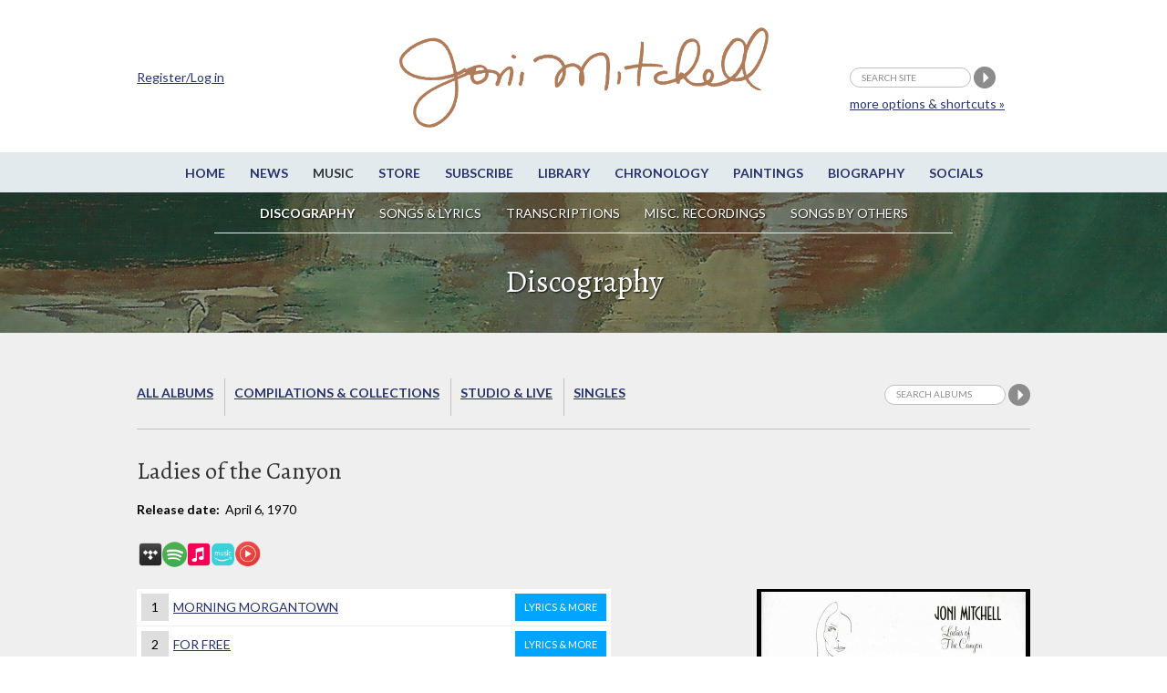

--- FILE ---
content_type: text/html;charset=UTF-8
request_url: https://www.jonimitchell.com/music/album.cfm?id=4
body_size: 42200
content:

 



























<script>
if (location.protocol == 'http:')
  location.href = location.href.replace(/^http:/, 'https:')
</script>  
 
   





 











































<!DOCTYPE html>
<!--[if IE 8]> <html lang="en-US" class="no-js lt-ie9"> <![endif]-->
<!--[if gt IE 8]><!--> <html lang="en-US" class="no-js"> <!--<![endif]-->
<head>

<!-- Google Tag Manager -->
<script>(function(w,d,s,l,i){w[l]=w[l]||[];w[l].push({'gtm.start':
new Date().getTime(),event:'gtm.js'});var f=d.getElementsByTagName(s)[0],
j=d.createElement(s),dl=l!='dataLayer'?'&l='+l:'';j.async=true;j.src=
'https://www.googletagmanager.com/gtm.js?id='+i+dl;f.parentNode.insertBefore(j,f);
})(window,document,'script','dataLayer','GTM-TXDPT8R');</script>
<!-- End Google Tag Manager -->

<!-- Global site tag (gtag.js) - Google Analytics -->
<script async src="https://www.googletagmanager.com/gtag/js?id=G-SQKPG7PGBH"></script>
<script>
  window.dataLayer = window.dataLayer || [];
  function gtag(){dataLayer.push(arguments);}
  gtag('js', new Date());

  gtag('config', 'G-SQKPG7PGBH');
</script>

<!-- Global site tag (gtag.js) - Google Analytics -->
<script async src="https://www.googletagmanager.com/gtag/js?id=UA-336661-1"></script>
<script>
  window.dataLayer = window.dataLayer || [];
  function gtag(){dataLayer.push(arguments);}
  gtag('js', new Date());

  gtag('config', 'UA-336661-1');
</script>



<title>Joni Mitchell - Ladies of the Canyon</title>



<meta charset="utf-8">
<meta name="viewport" content="width=device-width, initial-scale=1">
<link href='https://fonts.googleapis.com/css?family=Lato:400,400italic,700,700italic&amp;subset=latin,latin-ext' rel='stylesheet' type='text/css'>
<link href='https://fonts.googleapis.com/css?family=Alegreya:400,400italic,700,700italic&amp;subset=latin,latin-ext' rel='stylesheet' type='text/css'>

<!--[if lt IE 9]>
<script src="/js/html5.js"></script>
<![endif]-->


<link rel="stylesheet" href="https://jonimitchell.com/css/structure.css" type="text/css" media="all" />
<link rel="stylesheet" href="https://jonimitchell.com/css/flexslider.css?ver=4.1.1" type="text/css" media="all" />
<link rel="stylesheet" href="https://jonimitchell.com/css/mitchell.css?ver=1.1" type="text/css" media="all" />
<link rel="stylesheet" href="https://jonimitchell.com/css/mp3-player-button.css" type="text/css" media="all" />

<!--[if lt IE 9]>
<link rel="stylesheet" href="https://jonimitchell.com/css/ie-old.css" type="text/css" media="all" />
<![endif]-->


<script type="text/javascript" src="https://ajax.googleapis.com/ajax/libs/jquery/2.1.4/jquery.min.js"></script>
<script type="text/javascript" src="https://jonimitchell.com/js/jquery.validate.min.js"></script>
<script type="text/javascript" src="https://jonimitchell.com/js/jquery-migrate.min.js"></script>
<!-- Add mousewheel plugin (this is optional) -->
<script type="text/javascript" src="https://jonimitchell.com/js/jquery.mousewheel-3.0.6.pack.js"></script>

<script type="text/javascript" src="https://jonimitchell.com/js/soundmanager2.js"></script>
<script type="text/javascript" src="https://jonimitchell.com/js/mp3-player-button.js"></script>
<!-- the original jquery file from the theme does not work for fancybox -->

<!-- Add fancyBox main JS and CSS files -->
<script type="text/javascript" src="https://jonimitchell.com/fancybox/jquery.fancybox.js?v=2.1.5"></script>
<link rel="stylesheet" type="text/css" href="https://jonimitchell.com/fancybox/jquery.fancybox.css?v=2.1.5" media="screen" />

<!-- Add Button helper (this is optional) -->
<link rel="stylesheet" type="text/css" href="https://jonimitchell.com/fancybox/helpers/jquery.fancybox-buttons.css?v=1.0.5" />
<script type="text/javascript" src="https://jonimitchell.com/fancybox/helpers/jquery.fancybox-buttons.js?v=1.0.5"></script>

<!-- Add Thumbnail helper (this is optional) -->
<link rel="stylesheet" type="text/css" href="https://jonimitchell.com/fancybox/helpers/jquery.fancybox-thumbs.css?v=1.0.7" />
<script type="text/javascript" src="https://jonimitchell.com/fancybox/helpers/jquery.fancybox-thumbs.js?v=1.0.7"></script>

<!-- Add Media helper (this is optional) -->
<script type="text/javascript" src="https://jonimitchell.com/fancybox/helpers/jquery.fancybox-media.js?v=1.0.6"></script>



<script type="text/javascript">
$(document).ready(function () {
    // define validator to ignore default values in header search
	jQuery.validator.addMethod("defaultInvalid", function (value, element) {
        switch (element.value) {
            case "search site":
                if (element.name == "searchstring") return false;
                break;
            default:
                return true;
                break;
        }
    });

    // define validator to ignore default values in small search
	jQuery.validator.addMethod("defaultInvalid2", function (value, element) {
        switch (element.value) {
            case "Search albums":
                if (element.name == "searchstring") return false;
                break;
            default:
                return true;
                break;
        }
    });

    // define validator to ignore default values in wide simple search
	jQuery.validator.addMethod("defaultInvalid3", function (value, element) {
        switch (element.value) {
            case "Search albums":
                if (element.name == "searchstring") return false;
                break;
            default:
                return true;
                break;
        }
    });

    // define validator to ignore default values in main search page
	jQuery.validator.addMethod("defaultInvalid4", function (value, element) {
        switch (element.value) {
            case "Search albums":
                if (element.name == "searchstring") return false;
                break;
            default:
                return true;
                break;
        }
    });



    // begin header search validator

    $("#tsearch").validate({
		errorElement: "span",
		errorClass: "invalid",
		validClass: "success",
        rules: {
            searchstring: {
                required: true,
                defaultInvalid: true
            }
        },
        messages: {
            searchstring: "required"
        },
    });

    // end header search validator

    // begin small search validator

    $("#csearch").validate({
		errorElement: "span",
		errorClass: "invalid",
		validClass: "success",
        rules: {
            searchstring: {
                required: true,
                defaultInvalid2: true
            }
        },
        messages: {
            searchstring: "required"
        },
    });

    // end small search validator

	// begin wide simple search validator

    $("#lsearch").validate({
		errorElement: "span",
		errorClass: "invalid",
		validClass: "success",
        rules: {
            searchstring: {
                required: true,
                defaultInvalid3: true
            }
        },
        messages: {
            searchstring: "required"
        },
    });

    // end wide simple search validator

	// begin main search page input field validator

    $("#sitesearch").validate({
		errorElement: "span",
		errorClass: "invalid",
		validClass: "success",
        rules: {
            searchstring: {
                required: true,
                defaultInvalid4: true
            }
        },
        messages: {
            searchstring: "required"
        },
    });

    // end main search page input field validator


    $(".fancybox")
	//	.attr('rel', 'gallery')
		.fancybox({
			beforeLoad: function() {
				var el, id = $(this.element).data('title-id');

				if (id) {
					el = $('#' + id);

					if (el.length) {
						this.title = el.html();
					}
				}
			}
		});
	$('.accordionbox h2, .accordionbox h3, .accordionbox h4')
		.click(function(e){
			e.preventDefault();
			$(this).closest('div').find('ul').slideToggle();
			$(this).closest('div').find('h3').toggleClass("open");
		});
});
</script>









<script>
$(document).ready(function() {
	$(".comments").fancybox({
		maxWidth	: 500,
		maxHeight	: 400,
		width		: '80%',
		height		: '80%',
		fitToView	: true,
		autoSize	: true,
		closeClick	: true,
		openEffect	: 'none',
		closeEffect	: 'none'
	});
	
});
</script>

<script src='https://www.google.com/recaptcha/api.js'></script>

<!-- Facebook Pixel Code -->
  <script>
  !function(f,b,e,v,n,t,s){if(f.fbq)return;n=f.fbq=function(){n.callMethod?
  n.callMethod.apply(n,arguments):n.queue.push(arguments)};if(!f._fbq)f._fbq=n;
  n.push=n;n.loaded=!0;n.version='2.0';n.queue=[];t=b.createElement(e);t.async=!0;
  t.src=v;s=b.getElementsByTagName(e)[0];s.parentNode.insertBefore(t,s)}(window,
  document,'script','https://connect.facebook.net/en_US/fbevents.js');
  fbq('init', '1024129180947932'); // Insert your pixel ID here.
  fbq('track', 'PageView');
  </script>
  <noscript><img height="1" width="1" style="display:none"
  src="https://www.facebook.com/tr?id=1024129180947932&ev=PageView&noscript=1"
  /></noscript>
<!-- DO NOT MODIFY -->
<!-- End Facebook Pixel Code -->

</head>
<body class="music discography">
<!-- Google Tag Manager (noscript) -->
<noscript><iframe src="https://www.googletagmanager.com/ns.html?id=GTM-TXDPT8R"
height="0" width="0" style="display:none;visibility:hidden"></iframe></noscript>
<!-- End Google Tag Manager (noscript) -->






<div id="fb-root"></div>
<script>(function(d, s, id) {
  var js, fjs = d.getElementsByTagName(s)[0];
  if (d.getElementById(id)) return;
  js = d.createElement(s); js.id = id;
  js.src = "//connect.facebook.net/en_US/sdk.js#xfbml=1&version=v2.4&appId=246797705356151";
  fjs.parentNode.insertBefore(js, fjs);
}(document, 'script', 'facebook-jssdk'));
</script>


<script type="text/javascript" src="https://platform.twitter.com/widgets.js"></script>

	<div class="wrap top">
		<div class="container">
			<header id="header" class="group textual">
				<h1 id="logo"><a href="/"><img src="/img/jmcoppersig.png" alt="Joni Mitchell" /></a></h1>
			</header><!-- /header -->
		</div><!-- /container -->
	</div><!-- /wrap -->
	<div class="wrap menutoggle">
		<div class="container">
			<h3 id="toggle">MENU</h3>
		</div><!-- .container -->
	</div><!-- .wrap -->
	<div id="panel" class="wrap">
		<div class="panelcontainer">
			<div class="panelpadding">
				<nav id="nav"> 
					<ul id="navigation" class="horizontalnav">
					<li><a href="/">Home</a></li>
					<li><a href="/news/">News</a></li>
					<li class="current"><a href="/music/">Music</a></li>
					<li><a href="https://jm.lnk.to/AA7275AW/jonimitchell" target="_blank">Store</a></li>
					<li><a href="https://www.rhino.com/jonimitchellemail" target="_blank">Subscribe</a></li>
					<li><a href="/library/">Library</a></li>
					<li><a href="/chronology/">Chronology</a></li>
					<li><a href="/paintings/">Paintings</a></li>
					<li><a href="/biography/">Biography</a></li>
					<li><a href="/network.cfm">Socials</a></li>
                    
					</ul>
				</nav><!-- #nav -->

				<nav id="subnav">
					<ul class="horizontalnav">
						<li class="current"><a href="/music/">Discography</a></li>
						<li><a href="/music/songlist.cfm">Songs & Lyrics</a></li>
						<li><a href="/music/transcriptions.cfm">Transcriptions</a></li>
						<li><a target="_blank" href="/music/miscrecordings.cfm">Misc. Recordings </span></a></li>
						<li><a href="/music/songsbyothers.cfm">Songs by others</a></li>
					</ul>
				</nav><!-- #subnav -->

				<div class="extra">
                
					<div class="container">
						<form name="tsearch" id="tsearch" action="https://jonimitchell.com/searchresults.cfm" method="post">
						<div>
						<input name="searchstring" id="searchstring" class="searchstring" type="text" value="search site" onFocus="if(this.value == 'search site')this.value='';"  onblur="if(this.value == '')this.value='search site';" />
						<input name="image" type="image" src="/img/search.png" alt="Perform search" />
                        
						<input type="hidden" name="username" value="Not logged in">
                        
						<input type="hidden" name="indexstring" value="news,comments,albums,events,lyrics,guitar,undercover,artwork,chronology,library,media,video,footnotes">
						<input type="hidden" name="ip" value="3.145.167.25">
						<input type='text' style='display:none' />
						</div>
						<p class="moresearchoptions"><a href="/search.cfm">more options &amp; shortcuts &raquo;</a></p>
						</form>
                    
						<div class="notloggedin">
							<p><a href="/login.cfm">Register/Log in</a></p>
						</div>
					
					</div>
                    <!-- .container -->
				</div><!-- .extra -->
			</div><!-- .panelpadding -->
		</div><!-- .panelcontainer -->
	</div><!-- #panel .wrap -->

	<div class="wrap topboxwrap" style="background-image:url(/img/art/art-6.jpg);"><div class="shaded">
		<div class="container topbox">
			<h1>Discography</h1>


	

  
    




		</div>
	</div></div><!-- .wrap -->
 

	<div class="wrap maincontent">
		<div class="container">
			<div class="fullwidth">
				<div id="subsubnav">
					<ul>



  <li><a href="index.cfm">All Albums</a></li>
  <li><a href="compilations-collections.cfm">Compilations &amp; Collections</a></li>
  <li><a href="studiolive.cfm">Studio &amp; Live</a></li>
  <li class="last"><a href="singles.cfm">Singles</a></li>
  
  


	<li class="contentsearch">
		<form name="csearch" id="csearch" action="searchtextalbums.cfm" method="post" >
			<div>
			<input name="indexstring" type="hidden" value="lyrics">
			<input name="searchstring" id="contentsearchstring" class="searchstring" type="text" value="Search albums" onfocus="if(this.value=='Search albums')this.value='';"  onblur="if(this.value=='')this.value='Search albums';" />
			<input name="search" type="image" src="/img/search.png" alt="Search albums" />
			
			<INPUT TYPE="hidden" NAME="username" VALUE="Not logged in">
			
			<input type="hidden" name="ip" value="3.145.167.25">
			</div>
		</form>
	</li>


					</ul>
				</div>
                
				<div class="fullwidth contentleft">
					<h2>Ladies of the Canyon</h2>
				  <p><strong>Release date:&nbsp;</strong> April 6, 1970</p>
                     
                       <a href="https://tidal.com/browse/album/68710746?u" target="_blank"><img src="images/stream.png" height="30" /></a><br><br>
                      
				</div><!-- .fullwidth .contentleft -->

				<div class="one-third contentright sideright">
					<div class="gallery-item">
					
						<div class="bordered">
							<img src="/img/covers/xladies.jpg" alt="Ladies of the Canyon">
						</div>
					
						
                        <div class="buythealbum">
							<span class="buydownload">Help support the site [commissions earned]</span>
							<ul class="buttons">
 								<li><a href="https://www.amazon.com/gp/product/B000002KOQ?ie=UTF8&amp;tag=lesliejirvin-20" target="_blank">Amazon USA</a></li> 
								<li><a href="https://www.amazon.ca/gp/product/B000002KOQ?ie=UTF8&amp;tag=jonimitchsoff-20" target="_blank">Canada</a></li>
								<li><a href="https://www.amazon.co.uk/gp/product/B000002KOQ?ie=UTF8&amp;tag=jonimitchsoff-21" target="_blank">UK</a></li>
							</ul>
						</div>
                        
                        
						<div class="buythealbum">
							<span class="buydownload">Buy Songbook</span>
							<ul class="buttons">
								<li><a href="https://www.amazon.com/gp/product/B0013GA8W0?ie=UTF8&amp;tag=lesliejirvin-20" target="_blank">Amazon USA</a></li>
								<li><a href="https://www.amazon.ca/gp/product/B0013GA8W0?ie=UTF8&amp;tag=jonimitchsoff-20" target="_blank">Canada</a></li>
								<li><a href="https://www.amazon.co.uk/gp/product/B0013GA8W0?ie=UTF8&amp;tag=jonimitchsoff-21" target="_blank">UK</a></li>
							</ul>
						</div>
                        
                        
					</div>
                    
                    <br><p class="writeup">Joni's third album overflows with
remarkable images - "The thirty-third floor
in the air"; "With your father's gun alone";
"The face of the conquered moon" - but one
looms over all the others. It is the line in
"Woodstock" that describes jet bombers "turning
into butterflies above our nation". Rarely has both
the terror and the idealism of the late 1960s been so
powerfully wrought, the competing forces of the
times so perfectly evoked. The image spoke to
a nation and a generation, but it also holds a
metaphorical significance for the 26-year-old woman
who wrote and sang it. Ladies Of The Canyon is the
sound of Mitchell cracking out of her chrysalis and
starting to soar.
</p><p class="writeup">
With Clouds, Mitchell had forged a productive niche.
She was by now a rising star, firm friends with James
Taylor, Carole King and the rest of that golden set
forever associated with boom time in laid-back Laurel
Canyon. She could easily have followed many of her
contemporaries in pursuing that distinctive sound
and sensibility for the foreseeable future. Instead, she
was gripped by a restless urge to change and move
forward. She talked about wanting her records to
become more complex, more sophisticated, for them
to draw from a wider palette of colours. Implicit in
this was a clear desire to let the music, rather than just
her voice and her words, carry a greater weight of
meaning. She was not content to allow her work to be
merely pretty or simply clever. It had to have guts, too.
</p><p class="writeup">
Ladies Of The Canyon is, mostly, the record on
which Mitchell delivers on all of those ambitions,
although in some ways it remains a transitional
album. While more decorated than Clouds, it is still
relatively sparse- half the tracks feature just
Mitchell's voice with her own solo instrumental
accompaniment. Strings, additional vocals and
horns are subtly deployed, but as a rough rule of
thumb, it's whenever she chooses the piano as her
primary conduit of expression that things start to get
really interesting. The way her voice colludes with the
instrument brings out astonishing new tonal shades,
while her increased proficiency offers not just an
increased range of textures, but a new way into her
music. On songs such as "Willy", her love-struck
hymn to Graham Nash, the music follows the whims
of the heart. It ebbs and flows, with its own internal
logic, unbound by any formal structure, her
accompaniment subtly changing with each new line.
<p class="writeup">
There are times when Ladies Of The
Canyon goes so deep it becomes almost
daunting to follow. The mysterious "Blue
Boy" is a sad, strange and highly stylised
tale of the impossibility of love, while
"The Priest" is dense with a heavy
symbolism. Mitchell picks out a John
Fahey-like acoustic blues figure in a minor
key, and there are echoes too of the early
work of another former lover, Leonard
Cohen, in the song's druggy undertow
and its thick waves of imagery.
</p><p class="writeup">
While Mitchell spends most of her time
on Ladies Of The Canyon casting a line
into deep, dark waters, a handful of tracks
are content to paddle in more familiar
streams. Revisiting the upstanding
folk of her previous work, "Morning
Morgantown" is almost indecently pretty,
a storybook portrait of idealised smalltown
life. All bright smiles, "coloured
rings" and "tea and lemonade", it's not
quite the sole occasion on which the
album veers towards tweeness. Already
recorded by Buffy Sainte-Marie and Tom
Rush, "The Circle Game" traces the cycle
of life, as a young boy becomes a man.
Time is a carousel of "painted ponies",
and the world promises "dragonflies",
"cartwheels" and "falling stars". "The
Circle Game" provides the album with a
satisfyingly upbeat singalong ending,
but its well-ordered craft and sweetness
have more in common with what has
come before than what lies ahead.
</p><p class="writeup">
Likewise, the rather prim title track
finds Mitchell at her most austere and her
voice at its most bell-like, as though in
conscious imitation ofJoan Baez.
Introducing us to the titular ladies of
Laurel Canyon - Trina, Annie and
Estrella - she celebrates a wellspring
of female creativity that manifests itself
in a variety of forms. Whether making
clothes, baking brownies, singing songs
or rearing cats and children, they are all
"pouring sunshine down the canyon".
It's a well-meaning portrait of sisterhood
and arty Los Angeles life that- if it
didn't already- would soon sound like
a parody.
</p><p class="writeup">
Such moments of prettiness risk
appearing rather tame next to the riches
on offer elsewhere on one of Mitchell's
landmark albums, but the contrast
between the light and the shade
ultimately makes for a beautifully
rounded record. And in any case,
these sugary songs provide us with a kind
of farewell. She would rarely, if ever,
sound so relatively uncomplicated, so
sunny, again. </p><p class="writeup"><i>-Graeme Thomson, <a href="http://jonimitchell.com/library/view.cfm?id=5044" target="_blank">Uncut Magazine</a> 2017</i></p> 
                    
				</div>
                
                
				<div class="col520 contentleft">
                    

 
      <ul class="tracklist">
      
          
          <li><span>1</span>
          <a href="song.cfm?id=157">Morning Morgantown <span>Lyrics & More</span></a></li>
      
          
          <li><span>2</span>
          <a href="song.cfm?id=115">For Free <span>Lyrics & More</span></a></li>
      
          
          <li><span>3</span>
          <a href="song.cfm?id=95">Conversation <span>Lyrics & More</span></a></li>
      
          
          <li><span>4</span>
          <a href="song.cfm?id=139">Ladies Of The Canyon <span>Lyrics & More</span></a></li>
      
          
          <li><span>5</span>
          <a href="song.cfm?id=73">Willy <span>Lyrics & More</span></a></li>
      
          
          <li><span>6</span>
          <a href="song.cfm?id=36">The Arrangement <span>Lyrics & More</span></a></li>
      
          
          <li><span>7</span>
          <a href="song.cfm?id=4">Rainy Night House <span>Lyrics & More</span></a></li>
      
          
          <li><span>8</span>
          <a href="song.cfm?id=51">The Priest <span>Lyrics & More</span></a></li>
      
          
          <li><span>9</span>
          <a href="song.cfm?id=57">Blue Boy <span>Lyrics & More</span></a></li>
      
          
          <li><span>10</span>
          <a href="song.cfm?id=13">Big Yellow Taxi <span>Lyrics & More</span></a></li>
      
          
          <li><span>11</span>
          <a href="song.cfm?id=75">Woodstock <span>Lyrics & More</span></a></li>
      
          
          <li><span>12</span>
          <a href="song.cfm?id=39">The Circle Game <span>Lyrics & More</span></a></li>
      
      </ul>
    

					
                    
				
					
				  <h3>Image Gallery <span class="bracketlink">[click/touch to enlarge]</span></h3>

					<ul class="concertimagelist">
					
					
					<li><a class="fancybox" rel="gallery" href="images/4_210318-072131.jpg" title=""><img src="images/4_210318-072131.jpg" title="Click/touch to enlarge" alt="" height="90" /></a></li>
					
					
					<li><a class="fancybox" rel="gallery" href="images/4_210318-072453.jpg" title=""><img src="images/4_210318-072453.jpg" title="Click/touch to enlarge" alt="" height="90" /></a></li>
					
					
					<li><a class="fancybox" rel="gallery" href="images/4_210319-092911.jpg" title=""><img src="images/4_210319-092911.jpg" title="Click/touch to enlarge" alt="" height="90" /></a></li>
					
					</ul>
				
					
                    
					
                    <h3>AM Radio Spots <a href="https://jonimitchell.com/music/mp3/AMRadioSpotsLOTC.mp3" target="_blank" class="sm2_button"><img src="/img/play.png" alt="play" /></a><BR>
                    <h3>FM Radio Spots <a href="https://jonimitchell.com/music/mp3/FMRadioSpotsLOTC.mp3" target="_blank" class="sm2_button"><img src="/img/play.png" alt="play" /></a>
                    </h3>
                    
					
					
					<h3>Album Notes</h3>
					<p>Composed and arranged by Joni Mitchell<br>
Engineered and advised by Henry Lewy<br>
Recorded at A&M Studios, Hollywood, California<br>
<br>Assisted on arrangements for Cello by Don Bagley<br>
Cello played by Teressa Adams<br>
Percussion by Milt Holland<br>
Paul Horn on clarinet and flute<br>
Jim Horn on Baritone Sax<br>
Bop vocal by "The Saskatunes"<br>
Circle Game Chorous by "The Lookout Mountain United Downstairs Choir"<br>
Other vocals, guitar and piano by Joni Mitchell<br><br>
All music published by  Siquomb Pub. Co., 55 Liberty Street, New York, N.Y., 10005<br>
Lyrics copyright by and reprinted with Siquomb's permission<br>
Cover by Joni</p>

					
					<div class="fbtwitbuttons">
						<a href="https://twitter.com/share" class="twitter-share-button" data-text="Joni Mitchell's album: Ladies of the Canyon @JoniMitchellcom" data-url="https://jonimitchell.com/music/album.cfm?id=4" data-count="horizontal">Tweet</a>
						<iframe src="https://www.facebook.com/plugins/like.php?href=https://jonimitchell.com/music/album.cfm?id=4&amp;layout=button_count&amp;show_faces=true&amp;width=120&amp;action=like&amp;font=lucida+grande&amp;colorscheme=light&amp;height=21" scrolling="no" frameborder="0" style="border:none; overflow:hidden; width:120px; height:21px;" allowTransparency="true"></iframe>
					</div>
					
					
					
					<h3>Reviews of the album from the Library:</h3>
					<ul>
					
					<li><a href="../library/view.cfm?id=4083">Frick</a>: East Village Other, April  1, 1970</li>
					
					<li><a href="../library/view.cfm?id=3527">Joni Mitchell stays serene</a>: Morning News (Wilmington DE), April  4, 1970</li>
					
					<li><a href="../library/view.cfm?id=3708">Feminine Statements by Joni Mitchell</a>: Philadelphia Inquirer, April  5, 1970</li>
					
					<li><a href="../library/view.cfm?id=1377">Ladies of the Canyon</a>: New York Times, April  5, 1970</li>
					
					<li><a href="../library/view.cfm?id=4666">Some Good Vibes</a>: Cincinnati Enquirer, April  5, 1970</li>
					
					<li><a href="../library/view.cfm?id=4717">Beauty Revealed: 'Ladies Of The Canyon' Shows Joni At Her Best</a>: Indianapolis News, April  8, 1970</li>
					
					<li><a href="../library/view.cfm?id=4981">The Record Rack</a>: Meriden Morning Record, April  9, 1970</li>
					
					<li><a href="../library/view.cfm?id=4472">Discography</a>: Statesman (Univ Minnesota- Duluth), April 16, 1970</li>
					
					<li><a href="../library/view.cfm?id=3567">Joni:  A moment of reflection</a>: Michigan Daily, April 17, 1970</li>
					
					<li><a href="../library/view.cfm?id=4127">Soft into the garden</a>: Los Angeles Free Press, April 17, 1970</li>
					
					<li><a href="../library/view.cfm?id=4060">joni mitchell (enough said)</a>: Record World, April 25, 1970</li>
					
					<li><a href="../library/view.cfm?id=3484">Heart’s Spokesman</a>: Guardian, April 28, 1970</li>
					
					<li><a href="../library/view.cfm?id=2145">Platter Chatter</a>: Valley News, May 15, 1970</li>
					
					<li><a href="../library/view.cfm?id=4139">The critic’s opinion…on records</a>: Daily Illini, May 27, 1970</li>
					
					<li><a href="../library/view.cfm?id=4018">The Lighter Side</a>: Audio Magazine, June 1970</li>
					
					<li><a href="../library/view.cfm?id=4044">The Lighter Side</a>: High Fidelity, June 1970</li>
					
					<li><a href="../library/view.cfm?id=4192">Ladies of the Canyon</a>: Quicksilver Times (DC), June  9, 1970</li>
					
					<li><a href="../library/view.cfm?id=295">Ladies of the Canyon</a>: Rolling Stone, June 11, 1970</li>
					
					<li><a href="../library/view.cfm?id=4824">Phonographitti</a>: Regina Leader-Post, June 25, 1970</li>
					
					<li><a href="../library/view.cfm?id=2896">Joni Mitchell has matured</a>: Toronto Daily Star, July  4, 1970</li>
					
					<li><a href="../library/view.cfm?id=4665">First hit for self taught Joni Mitchell</a>: Disc Magazine, July 11, 1970</li>
					
					<li><a href="../library/view.cfm?id=1962">Pop records </a>: Guardian, December 15, 1970</li>
					
					<li><a href="../library/view.cfm?id=2233">Joni and Graham</a>: ThisRecording.com, April  2, 2010</li>
					
					<li><a href="../library/view.cfm?id=2565">Joni Mitchell’s Laurel Canyon Rediscovered</a>: Analog Planet, June 28, 2012</li>
					
					<li><a href="../library/view.cfm?id=4458">listening to joni: #3: ladies of the canyon</a>: We Move To Canada, December 17, 2017</li>
					
					<li><a href="../library/view.cfm?id=4170">Joni Mitchell’s 'Ladies of the Canyon' stark and beautiful on vinyl</a>: LemonWire, June 13, 2018</li>
					
					<li><a href="../library/view.cfm?id=4579">Joni Mitchell's fearless Jazz Debut, Ladies of the Canyon</a>: PopMatters, January  9, 2020</li>
					
					<li><a href="../library/view.cfm?id=5761">“Ladies Of The Canyon”, lo splendido dipinto di Joni Mitchell</a>: Impatto Sonoro, April 15, 2020</li>
					
					<li><a href="../library/view.cfm?id=4648">How Joni Mitchell made Ladies Of The Canyon and galvanised the singer-songwriter movement</a>: Classic Rock, May  1, 2020</li>
					
					<li><a href="../library/view.cfm?id=4646">Joni Mitchell’s ‘Ladies of the Canyon’: Painting the Canvas</a>: Best Classic Bands, June 15, 2020</li>
					
					<li><a href="../library/view.cfm?id=4645">Joni Mitchell’s Ladies of the Canyon At 50: A Different Voice</a>: Culture Sonar, July 15, 2020</li>
					
					<li><a href="../library/view.cfm?id=5044">Ladies of the Canyon</a>: UNCUT, December 2020</li>
					
					<li><a href="../library/view.cfm?id=5584">‘Ladies Of The Canyon’: The Further Depths Of Joni Mitchell’s Creativity</a>: Dig!, April 29, 2022</li>
					
					<li><a href="../library/view.cfm?id=5830">Ladies of the Canyon</a>: MOJO, October 2024</li>
					
					</ul>
                    

                    
					
					<h3>Transcriptions of songs from the album:</h3>
					<ul>
					
					<li><a href="transcription.cfm?id=11">Big Yellow Taxi</a>&nbsp;(Guitar chords by Mark Domyancich)</li>
					
					<li><a href="transcription.cfm?id=250">Big Yellow Taxi</a>&nbsp;(Guitar chords by Harlan Thompson and Howard Wright)</li>
					
					<li><a href="transcription.cfm?id=251">Big Yellow Taxi</a>&nbsp;(Guitar chords by Robin Waite)</li>
					
					<li><a href="transcription.cfm?id=305">Blue Boy</a>&nbsp;(Guitar chords by Paolo Casiddu)</li>
					
					<li><a href="transcription.cfm?id=479">Both Sides Now</a>&nbsp;(Piano music by Yukie Smith)</li>
					
					<li><a href="transcription.cfm?id=256">Circle Game</a>&nbsp;(Guitar tablature by Julo Cumani)</li>
					
					<li><a href="transcription.cfm?id=521">Circle Game</a>&nbsp;(Guitar tablature & notation by Hiroshi Masuda)</li>
					
					<li><a href="transcription.cfm?id=255">Conversation</a>&nbsp;(Guitar chords by Harlan Thompson)</li>
					
					<li><a href="transcription.cfm?id=253">For Free</a>&nbsp;(Guitar chords by Phil Bearce)</li>
					
					<li><a href="transcription.cfm?id=310">For Free</a>&nbsp;(Guitar chords by Martin Giles)</li>
					
					<li><a href="transcription.cfm?id=341">For Free</a>&nbsp;(Piano music by Howard Wright)</li>
					
					<li><a href="transcription.cfm?id=405">For Free</a>&nbsp;(Piano music by Howard Wright and Dave Blackburn)</li>
					
					<li><a href="transcription.cfm?id=440">For Free (piano part only)</a>&nbsp;(Piano music by Dave Blackburn)</li>
					
					<li><a href="transcription.cfm?id=257">Ladies Of The Canyon</a>&nbsp;(Guitar chords by Howard Wright)</li>
					
					<li><a href="transcription.cfm?id=258">Ladies Of The Canyon</a>&nbsp;(Guitar chords by Howard Wright and Harlan Thompson)</li>
					
					<li><a href="transcription.cfm?id=264">Morning Morgantown</a>&nbsp;(Guitar chords by Harlan Thompson)</li>
					
					<li><a href="transcription.cfm?id=357">Morning Morgantown</a>&nbsp;(Guitar chords by Mia Ortlieb)</li>
					
					<li><a href="transcription.cfm?id=505">Morning Morgantown</a>&nbsp;(Guitar tablature by Attilio Songia)</li>
					
					<li><a href="transcription.cfm?id=265">Rainy Night House</a>&nbsp;(Guitar chords by Gerald Hillman)</li>
					
					<li><a href="transcription.cfm?id=418">Rainy Night House</a>&nbsp;(Piano music by Michael Dunn)</li>
					
					<li><a href="transcription.cfm?id=248">The Priest</a>&nbsp;(Guitar tablature by John Kean and Howard Wright)</li>
					
					<li><a href="transcription.cfm?id=306">Willy</a>&nbsp;(Guitar chords by Paolo Casiddu)</li>
					
					<li><a href="transcription.cfm?id=263">Woodstock</a>&nbsp;(Guitar chords by Harlan Thompson)</li>
					
					<li><a href="transcription.cfm?id=447">Woodstock</a>&nbsp;(Piano music by Michael Dunn)</li>
					
					<li><a href="transcription.cfm?id=523">Woodstock</a>&nbsp;(piano music by Amy Kintner)</li>
					
					<li><a href="transcription.cfm?id=535">Woodstock</a>&nbsp;(Guitar tablature by Laura Ros)</li>
					
					</ul>
					
					
                    
				</div><!-- .col520 .contentleft -->
				<div class="fullwidth contentleft">

  


<div class="itemcomments">
	
	<h3>Comments:</h3>
	
    <p class="info"><a href="https://jonimitchell.com/login.cfm?backto=music/album.cfm&id=4">Log in</a> to make a comment</p>
    

  

	<p class="addcomment">
	
	</p>


	<div class="theregisteredcomments">
	  
		
		

	
		<div class="comment">

			
			


		   
		   
			 <img src="../images/nopicture.jpg" class="avatar" alt=""	 />
		   

		   
		   <p class="commentby"><span class="commentname">WoodstockChild69</span> on <time class="commenttime" datetime="2018-May-22 at 14:35:23 GMT-5">2018-May-22 at 14:35:23 GMT-5</time>:&nbsp;


			
			</p>

			
			
			
			<div class="commenttext"><p>This is my all time favorite out of all of Joni's albums. I put on this album whenever I need to wind down after a stressful day at college, or when I need to escape from life for a little while in general. Joni takes the listener on a journey through Laurel Canyon as the way she sees it. Each of the songs are special, but my all time favorites are the title song,  and my all time favorite, "Woodstock." The last song that I mentioned is extremely special  to me personally,  because through Joni's version, I re-discovered her friends, Crosby, Stills, Nash, and Young (who also recorded this song).  A year later, I would end up seeing Graham Nash in concert and meeting him!    You see the themes of love and heartbreak in the song "Willy,"  and growing up in "The Circle Game," which we all can relate to,  as well as Joni's experiences living in Laurel Canyon as portrayed  in some of her other songs.  She paints a beautiful picture of her California lifestyle here both literally and musically, and I also like the cover on this album as well. I think that this is Joni's finest masterpiece of work. I also love her pure, carefree voice on here. I will continue to listen to this album for many years to come. Thanks Joni!</p></div>

		</div>
	

		  
		

	
		<div class="comment">

			
			


		   
		   
			 <img src="../images/users/user_22187.jpg" class="avatar" alt="" />
			

		   
		   <p class="commentby"><span class="commentname">merlinbear</span> on <time class="commenttime" datetime="2018-Feb-16 at 15:55:39 GMT-5">2018-Feb-16 at 15:55:39 GMT-5</time>:&nbsp;


			
			</p>

			
			
			
			<div class="commenttext"><p>Joni is 7 years older than I am. As a consequence of that difference she was just reaching her initial media exposure when I was at a most impressionable age. There are many great albums which I still enjoy from that impressionable period of '68 - '74 but most of them I listen to for reasons of nostalgia. Ladies of the Canyon (and all of Joni's subsequent albums) are still very alive for me. They are not "just" good memories, but they are still relevant to today for me. I think today's music is still trying to catch up with Joni's brilliant creative talent. And few managed to hold onto the integrity and sense of self that I sense from Joni.  Salutations to a true master!</p></div>

		</div>
	

		  
		

	
		<div class="comment">

			
			


		   
		   
			 <img src="../images/nopicture.jpg" class="avatar" alt=""	 />
		   

		   
		   <p class="commentby"><span class="commentname">JuanM</span> on <time class="commenttime" datetime="2015-Nov-11 at 20:21:09 GMT-5">2015-Nov-11 at 20:21:09 GMT-5</time>:&nbsp;


			
			</p>

			
			
			
			<div class="commenttext"><p>Playing the HDCD on my laptop using windows media player, and it sounds amazing. I did a little testing to hear the difference between youtube, itunes previews, and yes, the HDCD wins! I am so glad that I read somewhere online saying that If you do not have a HDCD player, you can do what I did, and enjoy the music. Thanks to Joni Mitchell for the sweet, high, warm, and clear beautiful songs.</p></div>

		</div>
	

		  
		

	
		<div class="comment">

			
			


		   
		   
			 <img src="../images/nopicture.jpg" class="avatar" alt=""	 />
		   

		   
		   <p class="commentby"><span class="commentname">SteveC</span> on <time class="commenttime" datetime="2011-Apr-16 at 03:14:52 GMT-5">2011-Apr-16 at 03:14:52 GMT-5</time>:&nbsp;


			
			</p>

			
			
			
			<div class="commenttext"><p>I met this album in my childhood, when it was released.  It has been a companion and a touchstone in my life ever since.  These words are more a part of me now than any other words in literature.</p></div>

		</div>
	

		  
		

	
		<div class="comment">

			
			


		   
		   
			 <img src="../images/nopicture.jpg" class="avatar" alt=""	 />
		   

		   
		   <p class="commentby"><span class="commentname">LKay09</span> on <time class="commenttime" datetime="2009-Jul-22 at 12:52:39 GMT-5">2009-Jul-22 at 12:52:39 GMT-5</time>:&nbsp;


			
			</p>

			
			
			
			<div class="commenttext"><p>This is the third Joni Mitchell album I purchased back in the early 1970's. By now, I was completely obsessed with all things Joni Mitchell and began covering some of her songs in local coffee houses in NYC.  She is truly a legend! </p></div>

		</div>
	

		  
		
		
	</div><!-- .thecomments -->

	
    <div class="thefbcomments">
		
		
		<div class="fb-comments" data-href="https://jonimitchell.com/music/album.cfm?id=4" data-width="100%" data-numposts="25" data-colorscheme="light"></div>
		
	</div><!-- .thefbcomments -->
    

</div><!-- .itemcomments -->
				</div><!-- .fullwidth .contentleft -->
			</div><!-- .fullwidth -->
		</div><!-- .container -->
	</div><!-- .wrap -->
	<div class="wrap footer">
		<div class="container">
			<div id="footer" class="fullwidth">
				<div class="fcol fcol1">
					<div class="fcolblock">
					<h3>JoniMitchell.com</h3>
                    
					<p><a href="/login.cfm">Register / Login</a></p>
                    
					</div>
					<div class="fcolblock fcolblock2">
						<p>Translate this page:</p>
						<div id="google_translate_element"></div><script>
						function googleTranslateElementInit() {
						  new google.translate.TranslateElement({
							pageLanguage: 'en'
						  }, 'google_translate_element');
						}
						</script><script src="https://translate.google.com/translate_a/element.js?cb=googleTranslateElementInit"></script>
					</div>
				</div>
				<div class="fcol fcol2">
					<div class="fcolblock">
						<ul>
							<li><a href="/contact.cfm">Contact Us</a></li>
							<li><a href="/feedback.cfm">Give us feedback</a></li>
							<li><a href="/permissions.cfm">Permissions</a></li>
							<li><a href="/legal.cfm">Copyright Claims</a></li>
							
						</ul>
						<ul>
							<li><a href="/credits.cfm">Credits</a></li>
							<li><a href="https://thejmdl.com" target="_blank">JMDL</a></li>
						</ul>
					</div>
				</div>
				<div class="fcol fcol3">
					<div class="fcolblock fsocial">
						<p>Follow Joni Mitchell</p>
						<ul>
							<li><a href="https://www.facebook.com/JoniMitchell" target="_blank"><img src="/img/fb-white.png" alt="Facebook" /></a></li>
							<li><a href="https://www.twitter.com/JoniMitchell" target="_blank"><img src="/img/tw-white.png" alt="Twitter" /></a></li>
							<li><a href="https://www.instagram.com/jonimitchell/" target="_blank"><img src="/img/ig-white.png" alt="Instagram" /></a></li>
<li><a href="https://www.youtube.com/channel/UC1wN41s_8Fmew81Pk2LQOxw" target="_blank" style="border:0;"><img src="https://jonimitchell.com/images/iYT.png" width="25"  alt="" title="" /></a></li>
						</ul>
						
					</div>
				</div>
				<div class="fcol fcol4">
					<div class="fcolblock">
						<ul>
							<li>Website Design by<br />
							Raffaele Malanga at <a href="https://www.farstudios.com" target="_blank">Far Studios</a></li>
							<li>CSS and HTML wizardry by Els</li>
							
							<li>Programming by <br />
							<a href="https://FrontRange360.com" target="_blank">FrontRange360</a></li>
						</ul>
                        
					</div>
				</div>
			</div><!-- #footer -->
		</div><!-- /container -->
	</div><!-- /footer-wrap -->
    
    

<script>
soundManager.setup({
  // required: path to directory containing SM2 SWF files
  url: '/swf/',
  debugMode: false,
  preferFlash: false
});
</script>

 <script type='text/javascript' src='/js/scripts2.js?ver=1.1'></script>
 
</body>
</html>




